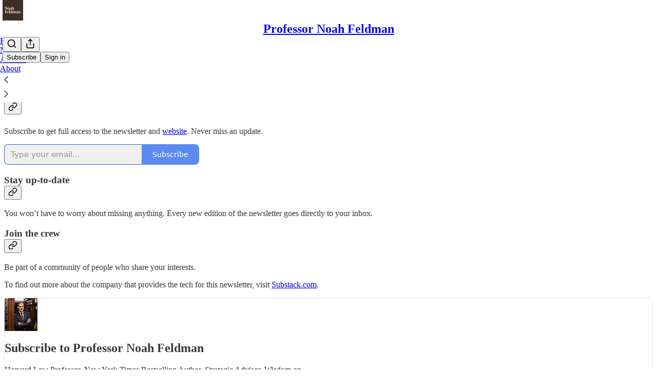

--- FILE ---
content_type: application/javascript; charset=UTF-8
request_url: https://noahfeldman.substack.com/cdn-cgi/challenge-platform/h/b/scripts/jsd/d251aa49a8a3/main.js?
body_size: 8289
content:
window._cf_chl_opt={AKGCx8:'b'};~function(o6,Mh,ML,MR,MN,Mg,Mi,Mc,Ms,o1){o6=D,function(y,m,oL,o5,M,o){for(oL={y:509,m:680,M:535,o:707,P:529,j:694,X:514,H:504},o5=D,M=y();!![];)try{if(o=-parseInt(o5(oL.y))/1+parseInt(o5(oL.m))/2+-parseInt(o5(oL.M))/3+-parseInt(o5(oL.o))/4+parseInt(o5(oL.P))/5+parseInt(o5(oL.j))/6+-parseInt(o5(oL.X))/7*(parseInt(o5(oL.H))/8),m===o)break;else M.push(M.shift())}catch(P){M.push(M.shift())}}(I,408996),Mh=this||self,ML=Mh[o6(690)],MR=function(PU,Pu,Pn,Px,o7,m,M,o,P){return PU={y:596,m:715,M:633,o:546,P:706},Pu={y:666,m:574,M:574,o:523,P:583,j:495,X:651,H:692,V:558,F:663,G:679,O:490,x:687,B:543,n:608,U:583,T:541,a:565,k:592,e:692,b:500,l:583,C:685,K:642,J:688,d:516,h:516,L:658,R:583,N:548,g:517,z:496},Pn={y:681,m:719,M:650,o:663,P:700},Px={y:498,m:713,M:700,o:516,P:637,j:588,X:586,H:629,V:637,F:588,G:586,O:637,x:607,B:632,n:485,U:608,T:523,a:528,k:581,e:612,b:608,l:608,C:632,K:497,J:612,d:543,h:583,L:569,R:497,N:554,g:637,z:588,S:586,Y:528,i:687,c:487,Q:671,s:672,E:554,v:608,W:543,f:538,Z:684,A:716,I0:608,I1:523,I2:510,I3:590,I4:505,I5:559,I6:713,I7:580,I8:612,I9:554,II:713,ID:581,Iy:617,Im:612,IM:642,Io:608,IP:663,Ij:689,IX:688},o7=o6,m={'ynDOZ':o7(PU.y),'BCnjZ':function(j,X,H){return j(X,H)},'BSxMi':function(j,X){return j<X},'Qpisw':function(j,X){return j+X},'UsuWo':function(j,X){return j>X},'YGpjP':function(j,X){return j<X},'RfNAo':function(j,X){return j(X)},'Gsjmw':function(j,X){return j>X},'ENTdk':function(j,X){return j<<X},'VGdxe':function(j,X){return X==j},'bgaBe':function(j,X){return j&X},'dXcPA':function(j,X){return j(X)},'rJkwH':function(j,X){return j|X},'KitLa':function(j,X){return j==X},'FJOnm':function(j,X){return X&j},'dVwyp':function(j,X){return j!==X},'eTBqB':o7(PU.m),'ztdfb':o7(PU.M),'cRofC':function(j,X){return j>X},'TGqbP':function(j,X){return X|j},'BuYik':function(j,X){return j<<X},'AmejV':function(j,X){return j<<X},'IGMJT':function(j,X){return X&j},'uIbhs':function(j,X){return j-X},'hrNYx':function(j,X){return j==X},'LdsCT':function(j,X){return j-X},'lnJMi':function(j){return j()},'YhZcX':function(j,X){return j-X},'yqUzI':function(j,X){return X===j},'lyZKu':function(j,X){return j*X},'RuZib':function(j,X){return j<X},'BhLGc':function(j,X){return X!=j},'GDhzP':function(j,X){return j&X},'GLnMC':function(j,X){return j<X},'JubHQ':function(j,X){return X!=j},'sljuC':function(j,X){return X==j},'RcYWc':function(j,X){return j(X)},'dTZil':function(j,X){return j<X},'nmgtB':function(j,X){return X==j},'oUXbV':function(j,X){return X!=j},'BohZu':function(j,X){return X==j}},M=String[o7(PU.o)],o={'h':function(j,PV){return PV={y:599,m:516},j==null?'':o.g(j,6,function(X,o8){return o8=D,o8(PV.y)[o8(PV.m)](X)})},'g':function(j,X,H,PG,o9,V,F,G,O,x,B,U,T,C,K,J,L,Y,i,Q,R,N,z){if(PG={y:494},o9=o7,V={'vhdAp':m[o9(Px.y)],'nzmdB':function(S,Y,i,oI){return oI=o9,m[oI(PG.y)](S,Y,i)},'JBACd':function(S,Y){return S+Y}},j==null)return'';for(G={},O={},x='',B=2,U=3,T=2,C=[],K=0,J=0,L=0;m[o9(Px.m)](L,j[o9(Px.M)]);L+=1)if(R=j[o9(Px.o)](L),Object[o9(Px.P)][o9(Px.j)][o9(Px.X)](G,R)||(G[R]=U++,O[R]=!0),N=m[o9(Px.H)](x,R),Object[o9(Px.V)][o9(Px.F)][o9(Px.G)](G,N))x=N;else{if(Object[o9(Px.O)][o9(Px.F)][o9(Px.X)](O,x)){if(m[o9(Px.x)](256,x[o9(Px.B)](0))){for(F=0;m[o9(Px.n)](F,T);K<<=1,J==X-1?(J=0,C[o9(Px.U)](m[o9(Px.T)](H,K)),K=0):J++,F++);for(z=x[o9(Px.B)](0),F=0;m[o9(Px.a)](8,F);K=m[o9(Px.k)](K,1)|1.16&z,m[o9(Px.e)](J,X-1)?(J=0,C[o9(Px.b)](H(K)),K=0):J++,z>>=1,F++);}else{for(z=1,F=0;m[o9(Px.n)](F,T);K=m[o9(Px.k)](K,1)|z,X-1==J?(J=0,C[o9(Px.l)](m[o9(Px.T)](H,K)),K=0):J++,z=0,F++);for(z=x[o9(Px.C)](0),F=0;16>F;K=K<<1.51|m[o9(Px.K)](z,1),m[o9(Px.J)](J,X-1)?(J=0,C[o9(Px.b)](m[o9(Px.d)](H,K)),K=0):J++,z>>=1,F++);}B--,B==0&&(B=Math[o9(Px.h)](2,T),T++),delete O[x]}else for(z=G[x],F=0;F<T;K=m[o9(Px.L)](K<<1.45,m[o9(Px.R)](z,1)),X-1==J?(J=0,C[o9(Px.U)](H(K)),K=0):J++,z>>=1,F++);x=(B--,m[o9(Px.N)](0,B)&&(B=Math[o9(Px.h)](2,T),T++),G[N]=U++,String(R))}if(''!==x){if(Object[o9(Px.g)][o9(Px.z)][o9(Px.S)](O,x)){if(m[o9(Px.Y)](256,x[o9(Px.B)](0))){for(F=0;F<T;K<<=1,m[o9(Px.J)](J,X-1)?(J=0,C[o9(Px.U)](H(K)),K=0):J++,F++);for(z=x[o9(Px.B)](0),F=0;8>F;K=K<<1|m[o9(Px.i)](z,1),J==X-1?(J=0,C[o9(Px.b)](m[o9(Px.T)](H,K)),K=0):J++,z>>=1,F++);}else if(m[o9(Px.c)](m[o9(Px.Q)],m[o9(Px.s)])){for(z=1,F=0;F<T;K=z|K<<1.81,m[o9(Px.E)](J,X-1)?(J=0,C[o9(Px.v)](m[o9(Px.W)](H,K)),K=0):J++,z=0,F++);for(z=x[o9(Px.B)](0),F=0;m[o9(Px.f)](16,F);K=m[o9(Px.Z)](m[o9(Px.A)](K,1),1.4&z),J==X-1?(J=0,C[o9(Px.I0)](m[o9(Px.I1)](H,K)),K=0):J++,z>>=1,F++);}else(Y=T[K],i=Y(T,J,Y),H(i))?(Q='s'===i&&!S[o9(Px.I2)](Y[Y]),V[o9(Px.I3)]===i+Y?F(Q+Y,i):Q||s(E+Y,Q[Y])):V[o9(Px.I4)](X,V[o9(Px.I5)](z,Y),i);B--,0==B&&(B=Math[o9(Px.h)](2,T),T++),delete O[x]}else for(z=G[x],F=0;m[o9(Px.I6)](F,T);K=m[o9(Px.I7)](K,1)|z&1,m[o9(Px.I8)](J,X-1)?(J=0,C[o9(Px.b)](m[o9(Px.W)](H,K)),K=0):J++,z>>=1,F++);B--,m[o9(Px.I9)](0,B)&&T++}for(z=2,F=0;m[o9(Px.II)](F,T);K=m[o9(Px.ID)](K,1)|m[o9(Px.Iy)](z,1),m[o9(Px.Im)](J,m[o9(Px.IM)](X,1))?(J=0,C[o9(Px.Io)](H(K)),K=0):J++,z>>=1,F++);for(;;)if(K<<=1,m[o9(Px.IP)](J,m[o9(Px.Ij)](X,1))){C[o9(Px.I0)](H(K));break}else J++;return C[o9(Px.IX)]('')},'j':function(j,PB,oD){if(PB={y:632},oD=o7,oD(Pn.y)===oD(Pn.m))m[oD(Pn.M)](m);else return null==j?'':m[oD(Pn.o)]('',j)?null:o.i(j[oD(Pn.P)],32768,function(H,oy){return oy=oD,j[oy(PB.y)](H)})},'i':function(j,X,H,om,V,F,G,O,x,B,U,T,C,K,J,L,N,S,Y,i,R){if(om=o7,m[om(Pu.y)](om(Pu.m),om(Pu.M))){for(V=[],F=4,G=4,O=3,x=[],T=m[om(Pu.o)](H,0),C=X,K=1,B=0;3>B;V[B]=B,B+=1);for(J=0,L=Math[om(Pu.P)](2,2),U=1;U!=L;R=C&T,C>>=1,C==0&&(C=X,T=H(K++)),J|=m[om(Pu.j)](m[om(Pu.X)](0,R)?1:0,U),U<<=1);switch(J){case 0:for(J=0,L=Math[om(Pu.P)](2,8),U=1;m[om(Pu.H)](U,L);R=m[om(Pu.V)](T,C),C>>=1,m[om(Pu.F)](0,C)&&(C=X,T=H(K++)),J|=m[om(Pu.j)](m[om(Pu.G)](0,R)?1:0,U),U<<=1);N=m[om(Pu.o)](M,J);break;case 1:for(J=0,L=Math[om(Pu.P)](2,16),U=1;m[om(Pu.O)](U,L);R=m[om(Pu.x)](T,C),C>>=1,0==C&&(C=X,T=H(K++)),J|=U*(0<R?1:0),U<<=1);N=m[om(Pu.B)](M,J);break;case 2:return''}for(B=V[3]=N,x[om(Pu.n)](N);;){if(K>j)return'';for(J=0,L=Math[om(Pu.U)](2,O),U=1;U!=L;R=T&C,C>>=1,m[om(Pu.T)](0,C)&&(C=X,T=m[om(Pu.a)](H,K++)),J|=(m[om(Pu.k)](0,R)?1:0)*U,U<<=1);switch(N=J){case 0:for(J=0,L=Math[om(Pu.U)](2,8),U=1;m[om(Pu.e)](U,L);R=T&C,C>>=1,m[om(Pu.b)](0,C)&&(C=X,T=H(K++)),J|=U*(0<R?1:0),U<<=1);V[G++]=M(J),N=G-1,F--;break;case 1:for(J=0,L=Math[om(Pu.l)](2,16),U=1;m[om(Pu.C)](U,L);R=T&C,C>>=1,C==0&&(C=X,T=m[om(Pu.o)](H,K++)),J|=(0<R?1:0)*U,U<<=1);V[G++]=M(J),N=m[om(Pu.K)](G,1),F--;break;case 2:return x[om(Pu.J)]('')}if(F==0&&(F=Math[om(Pu.l)](2,O),O++),V[N])N=V[N];else if(N===G)N=B+B[om(Pu.d)](0);else return null;x[om(Pu.n)](N),V[G++]=B+N[om(Pu.h)](0),F--,B=N,m[om(Pu.L)](0,F)&&(F=Math[om(Pu.R)](2,O),O++)}}else return S=3600,Y=o(),i=P[om(Pu.N)](j[om(Pu.g)]()/1e3),m[om(Pu.z)](i,Y)>S?![]:!![]}},P={},P[o7(PU.P)]=o.h,P}(),MN={},MN[o6(499)]='o',MN[o6(552)]='s',MN[o6(704)]='u',MN[o6(549)]='z',MN[o6(710)]='n',MN[o6(518)]='I',MN[o6(686)]='b',Mg=MN,Mh[o6(571)]=function(y,M,o,P,PL,Ph,Pd,oj,j,H,V,F,G,O,x){if(PL={y:596,m:515,M:594,o:567,P:515,j:594,X:702,H:595,V:712,F:702,G:595,O:712,x:628,B:488,n:622,U:700,T:722,a:510,k:544,e:621,b:662},Ph={y:603,m:622,M:700,o:564},Pd={y:637,m:588,M:586,o:608},oj=o6,j={'mKdbi':function(B,U){return B<U},'XpVqr':function(B,U){return U===B},'vjePW':oj(PL.y),'dsXqr':function(B,U,T){return B(U,T)},'noGOL':function(B,U){return B+U}},null===M||void 0===M)return P;for(H=MY(M),y[oj(PL.m)][oj(PL.M)]&&(H=H[oj(PL.o)](y[oj(PL.P)][oj(PL.j)](M))),H=y[oj(PL.X)][oj(PL.H)]&&y[oj(PL.V)]?y[oj(PL.F)][oj(PL.G)](new y[(oj(PL.O))](H)):function(B,oH,U){for(oH=oj,B[oH(Ph.y)](),U=0;j[oH(Ph.m)](U,B[oH(Ph.M)]);B[U+1]===B[U]?B[oH(Ph.o)](U+1,1):U+=1);return B}(H),V='nAsAaAb'.split('A'),V=V[oj(PL.x)][oj(PL.B)](V),F=0;j[oj(PL.n)](F,H[oj(PL.U)]);G=H[F],O=MS(y,M,G),V(O)?(x=j[oj(PL.T)]('s',O)&&!y[oj(PL.a)](M[G]),j[oj(PL.k)]===o+G?j[oj(PL.e)](X,j[oj(PL.b)](o,G),O):x||X(o+G,M[G])):j[oj(PL.e)](X,o+G,O),F++);return P;function X(B,U,oX){oX=oj,Object[oX(Pd.y)][oX(Pd.m)][oX(Pd.M)](P,U)||(P[U]=[]),P[U][oX(Pd.o)](B)}},Mi=o6(630)[o6(492)](';'),Mc=Mi[o6(628)][o6(488)](Mi),Mh[o6(682)]=function(m,M,Pg,oV,o,P,j,X,H,V){for(Pg={y:539,m:714,M:700,o:700,P:506,j:608,X:591},oV=o6,o={},o[oV(Pg.y)]=function(F,G){return F<G},P=o,j=Object[oV(Pg.m)](M),X=0;P[oV(Pg.y)](X,j[oV(Pg.M)]);X++)if(H=j[X],H==='f'&&(H='N'),m[H]){for(V=0;V<M[j[X]][oV(Pg.o)];-1===m[H][oV(Pg.P)](M[j[X]][V])&&(Mc(M[j[X]][V])||m[H][oV(Pg.j)]('o.'+M[j[X]][V])),V++);}else m[H]=M[j[X]][oV(Pg.X)](function(F){return'o.'+F})},Ms=null,o1=o0(),o3();function MZ(j7,op,y,m,M,o){return j7={y:701,m:548,M:576,o:517},op=o6,y={'TwTAD':function(P){return P()},'xMYwy':function(P,j){return P/j}},m=3600,M=y[op(j7.y)](Mf),o=Math[op(j7.m)](y[op(j7.M)](Date[op(j7.o)](),1e3)),o-M>m?![]:!![]}function o4(o,P,je,oh,j,X,H,V,G){if(je={y:721,m:507,M:660,o:493,P:636,j:600,X:636,H:616,V:721,F:567,G:714,O:676,x:561,B:645,n:624,U:705,T:525,a:604,k:561,e:624,b:655,l:669,C:525},oh=o6,j={},j[oh(je.y)]=function(F,G){return G!==F},j[oh(je.m)]=oh(je.M),j[oh(je.o)]=oh(je.P),X=j,!o[oh(je.j)])return;if(P===oh(je.X)){if(X[oh(je.m)]===oh(je.H)){for(G=[];X[oh(je.V)](null,X);G=G[oh(je.F)](H[oh(je.G)](V)),F=G[oh(je.O)](O));return G}else H={},H[oh(je.x)]=oh(je.B),H[oh(je.n)]=o.r,H[oh(je.U)]=X[oh(je.o)],Mh[oh(je.T)][oh(je.a)](H,'*')}else V={},V[oh(je.k)]=oh(je.B),V[oh(je.e)]=o.r,V[oh(je.U)]=oh(je.b),V[oh(je.l)]=P,Mh[oh(je.C)][oh(je.a)](V,'*')}function Mv(Pq,ox,m,M,o,P,j,X){for(Pq={y:606,m:631,M:526,o:492,P:606,j:710,X:631,H:661},ox=o6,m={},m[ox(Pq.y)]=function(H,V){return H!==V},m[ox(Pq.m)]=function(H,V){return H<V},M=m,o=ox(Pq.M)[ox(Pq.o)]('|'),P=0;!![];){switch(o[P++]){case'0':if(M[ox(Pq.P)](typeof X,ox(Pq.j))||M[ox(Pq.X)](X,30))return null;continue;case'1':return X;case'2':if(!j)return null;continue;case'3':j=Mh[ox(Pq.H)];continue;case'4':X=j.i;continue}break}}function o3(ja,jp,jU,ju,oC,y,m,jB,X,M,o,P){if(ja={y:562,m:646,M:524,o:661,P:563,j:601,X:695,H:695,V:527,F:562,G:563,O:511,x:511,B:489,n:695},jp={y:527,m:708,M:695,o:643},jU={y:643},ju={y:536},oC=o6,y={'ICWZw':function(j){return j()},'kiKli':function(j,X){return X!==j},'zwchC':oC(ja.y),'HRgRi':function(j){return j()},'iODqj':oC(ja.m),'cvMRC':oC(ja.M)},m=Mh[oC(ja.o)],!m)return;if(!y[oC(ja.P)](MZ)){if(y[oC(ja.j)]!==oC(ja.m))jB={y:643,m:566,M:527,o:562,P:695},X=j[oC(ja.X)]||function(){},X[oC(ja.H)]=function(oK){oK=oC,y[oK(jB.y)](X),y[oK(jB.m)](X[oK(jB.M)],oK(jB.o))&&(B[oK(jB.P)]=X,n())};else return}(M=![],o=function(oJ,X){if(oJ=oC,X={'ovmYt':function(H,V,F){return H(V,F)}},!M){if(M=!![],!y[oJ(jU.y)](MZ))return;ME(function(H,ow){ow=oJ,X[ow(ju.y)](o4,m,H)})}},ML[oC(ja.V)]!==oC(ja.F))?y[oC(ja.G)](o):Mh[oC(ja.O)]?ML[oC(ja.x)](y[oC(ja.B)],o):(P=ML[oC(ja.n)]||function(){},ML[oC(ja.H)]=function(od){od=oC,P(),ML[od(jp.y)]!==y[od(jp.m)]&&(ML[od(jp.M)]=P,y[od(jp.o)](o))})}function D(y,m,M,o){return y=y-484,M=I(),o=M[y],o}function I(jt){return jt='tgFoF,AmejV,ENTdk,catch,pow,xhr-error,log,call,pkLOA2,hasOwnProperty,send,vhdAp,map,dTZil,SSTpq3,getOwnPropertyNames,from,d.cookie,aZxIS,[native code],+IsQVNPyMegFGrKLOCu7lvWfqAUa$miz84TB3twkDcHh6pJ1Rnx9Edb-0SjYXZ52o,api,iODqj,owxAz,sort,postMessage,lgLys,goTzu,UsuWo,push,JBxy9,display: none,stringify,VGdxe,XynbE,oDCvy,location,aakGv,IGMJT,XBSNI,open,fEljL,dsXqr,mKdbi,AKGCx8,sid,Function,Erbjb,/b/ov1/0.9438424845255383:1768626796:DH5WdKZMwn1bPqnqh9xpLt99kzlY0AHI_gomxUmgwP8/,includes,Qpisw,_cf_chl_opt;JJgc4;PJAn2;kJOnV9;IWJi4;OHeaY1;DqMg0;FKmRv9;LpvFx1;cAdz2;PqBHf2;nFZCC5;ddwW5;pRIb1;rxvNi8;RrrrA2;erHi9,iZtMv,charCodeAt,IeJYw,/jsd/oneshot/d251aa49a8a3/0.9438424845255383:1768626796:DH5WdKZMwn1bPqnqh9xpLt99kzlY0AHI_gomxUmgwP8/,aUjz8,success,prototype,lGlsg,oVmMJ,body,removeChild,uIbhs,ICWZw,LRmiB4,cloudflare-invisible,mFHvH,FdnxG,rDqol,CnwA5,lnJMi,RuZib,FFycx,SLlAk,ontimeout,error,HtigD,rAmgy,BohZu,odUXD,lwWgB,__CF$cv$params,noGOL,hrNYx,tabIndex,http-code:,yqUzI,mPKUO,AdeF3,detail,DMOlk,eTBqB,ztdfb,kavhN,tPLSj,contentWindow,getPrototypeOf,contentDocument,randomUUID,GLnMC,1051034EAEwUi,ZKVDz,rxvNi8,tYrCW,TGqbP,oUXbV,boolean,FJOnm,join,LdsCT,document,iXuIW,BhLGc,PRtLh,4644792nEsROu,onreadystatechange,paXfb,onload,XKSXu,chctx,length,TwTAD,Array,3|1|2|0|4,undefined,event,HoufAZXg,128432nUwawZ,zwchC,style,number,iframe,Set,BSxMi,keys,zJSDj,BuYik,jsd,QXCmW,RghIB,toString,uzXGf,XpVqr,timeout,NSQAv,YGpjP,NSarG,dVwyp,bind,cvMRC,JubHQ,isArray,split,BdVBe,BCnjZ,lyZKu,YhZcX,bgaBe,ynDOZ,object,nmgtB,onerror,href,Yaedv,136eWlWoe,nzmdB,indexOf,nfDOg,/cdn-cgi/challenge-platform/h/,712811wWEHYo,isNaN,addEventListener,TYlZ6,clientInformation,7889wDFigr,Object,charAt,now,bigint,CzCrw,1|0|3|2|4,error on cf_chl_props,XBFaD,RfNAo,DOMContentLoaded,parent,3|2|4|0|1,readyState,Gsjmw,3405980qnGRDe,Lgsze,status,eBuyX,Ytsur,random,2423313ZQsmPC,ovmYt,Dypol,cRofC,RGnSs,POST,sljuC,/invisible/jsd,dXcPA,vjePW,function,fromCharCode,_cf_chl_opt,floor,symbol,hiqqU,hkjOE,string,wtFIl,KitLa,lPRMk,3|7|6|4|5|2|0|1,kczDq,GDhzP,JBACd,createElement,source,loading,HRgRi,splice,RcYWc,kiKli,concat,errorInfoObject,rJkwH,zLrpR,pRIb1,appendChild,navigator,sWoEg,ZHPUW,xMYwy,jbdnN,XMLHttpRequest'.split(','),I=function(){return jt},I()}function o2(P,j,jV,ol,X,H,V,F,G,O,x,B,n,U,T,a){if(jV={y:555,m:613,M:673,o:698,P:570,j:627,X:613,H:637,V:588,F:586,G:608,O:668,x:512,B:556,n:492,U:649,T:547,a:593,k:547,e:593,b:644,l:587,C:635,K:609,J:568,d:699,h:561,L:717,R:589,N:706,g:654,z:661,S:619,Y:540,i:723,c:578,Q:698,s:508,E:623,v:542},ol=o6,X={},X[ol(jV.y)]=function(k,b){return b===k},X[ol(jV.m)]=ol(jV.M),X[ol(jV.o)]=function(k,b){return k+b},X[ol(jV.P)]=ol(jV.j),H=X,!MW(0)){if(H[ol(jV.y)](H[ol(jV.X)],ol(jV.M)))return![];else V[ol(jV.H)][ol(jV.V)][ol(jV.F)](F,G)||(O[x]=[]),B[n][ol(jV.G)](U)}F=(V={},V[ol(jV.O)]=P,V[ol(jV.x)]=j,V);try{for(G=ol(jV.B)[ol(jV.n)]('|'),O=0;!![];){switch(G[O++]){case'0':B=(x={},x[ol(jV.U)]=Mh[ol(jV.T)][ol(jV.U)],x[ol(jV.a)]=Mh[ol(jV.k)][ol(jV.e)],x[ol(jV.b)]=Mh[ol(jV.T)][ol(jV.b)],x[ol(jV.l)]=Mh[ol(jV.k)][ol(jV.C)],x[ol(jV.K)]=o1,x);continue;case'1':n={},n[ol(jV.J)]=F,n[ol(jV.d)]=B,n[ol(jV.h)]=ol(jV.L),T[ol(jV.R)](MR[ol(jV.N)](n));continue;case'2':T[ol(jV.g)]=function(){};continue;case'3':U=Mh[ol(jV.z)];continue;case'4':T[ol(jV.S)](ol(jV.Y),a);continue;case'5':T[ol(jV.i)]=2500;continue;case'6':T=new Mh[(ol(jV.c))]();continue;case'7':a=H[ol(jV.Q)](ol(jV.s)+Mh[ol(jV.k)][ol(jV.E)]+H[ol(jV.P)]+U.r,ol(jV.v));continue}break}}catch(b){}}function MA(y,m,jo,jM,jm,jy,oa,M,o,P,j){if(jo={y:723,m:636,M:584,o:508,P:693,j:661,X:585,H:547,V:578,F:619,G:540,O:718,x:623,B:634,n:600,U:486,T:657,a:654,k:697,e:501,b:615,l:502,C:615,K:502,J:589,d:706,h:611},jM={y:638,m:575},jm={y:553,m:531,M:670,o:519,P:659,j:678,X:620,H:665},jy={y:533,m:503},oa=o6,M={'Ytsur':function(X,H){return X(H)},'Yaedv':oa(jo.y),'wtFIl':function(X,H){return X>=H},'DMOlk':oa(jo.m),'fEljL':function(X,H){return X+H},'lGlsg':function(X,H){return X(H)},'ZHPUW':oa(jo.M),'QXCmW':oa(jo.o),'rAmgy':oa(jo.P)},o=Mh[oa(jo.j)],console[oa(jo.X)](Mh[oa(jo.H)]),P=new Mh[(oa(jo.V))](),P[oa(jo.F)](oa(jo.G),M[oa(jo.O)]+Mh[oa(jo.H)][oa(jo.x)]+oa(jo.B)+o.r),o[oa(jo.n)]){if(oa(jo.U)!==M[oa(jo.T)])P[oa(jo.y)]=5e3,P[oa(jo.a)]=function(ok){ok=oa,M[ok(jy.y)](m,M[ok(jy.m)])};else return}P[oa(jo.k)]=function(oe){if(oe=oa,M[oe(jm.y)](P[oe(jm.m)],200)&&P[oe(jm.m)]<300)m(M[oe(jm.M)]);else if(oe(jm.o)===oe(jm.P))return o&&P[oe(jm.j)]?j[oe(jm.j)]():'';else m(M[oe(jm.X)](oe(jm.H),P[oe(jm.m)]))},P[oa(jo.e)]=function(ot){ot=oa,M[ot(jM.y)](m,M[ot(jM.m)])},j={'t':Mf(),'lhr':ML[oa(jo.b)]&&ML[oa(jo.b)][oa(jo.l)]?ML[oa(jo.C)][oa(jo.K)]:'','api':o[oa(jo.n)]?!![]:![],'c':Mq(),'payload':y},P[oa(jo.J)](MR[oa(jo.d)](JSON[oa(jo.h)](j)))}function Mr(j1,j0,on,y,m,M,o,P){for(j1={y:520,m:667,M:492,o:551},j0={y:532},on=o6,y={'mPKUO':on(j1.y),'hkjOE':function(j){return j()}},m=y[on(j1.m)][on(j1.M)]('|'),M=0;!![];){switch(m[M++]){case'0':o=y[on(j1.o)](Mv);continue;case'1':P={'eBuyX':function(j){return j()}};continue;case'2':Ms&&clearTimeout(Ms);continue;case'3':if(o===null)return;continue;case'4':Ms=setTimeout(function(ou){ou=on,P[ou(j0.y)](ME)},o*1e3);continue}break}}function Mq(Pf,oB,y){return Pf={y:696,m:530},oB=o6,y={'paXfb':function(m,M){return M!==m},'Lgsze':function(m){return m()}},y[oB(Pf.y)](y[oB(Pf.m)](Mv),null)}function MW(m,j3,oU,M,o){return j3={y:626,m:534},oU=o6,M={},M[oU(j3.y)]=function(P,j){return P<j},o=M,o[oU(j3.y)](Math[oU(j3.m)](),m)}function MQ(PS,oF,M,o,P,j,X,H){M=(PS={y:711,m:513,M:560,o:557,P:709,j:610,X:664,H:640,V:572,F:675,G:656,O:614,x:573,B:677,n:641},oF=o6,{'kczDq':oF(PS.y),'HtigD':function(V,F,G,O,x){return V(F,G,O,x)},'oDCvy':oF(PS.m)});try{return o=ML[oF(PS.M)](M[oF(PS.o)]),o[oF(PS.P)]=oF(PS.j),o[oF(PS.X)]='-1',ML[oF(PS.H)][oF(PS.V)](o),P=o[oF(PS.F)],j={},j=M[oF(PS.G)](pRIb1,P,P,'',j),j=pRIb1(P,P[M[oF(PS.O)]]||P[oF(PS.x)],'n.',j),j=pRIb1(P,o[oF(PS.B)],'d.',j),ML[oF(PS.H)][oF(PS.n)](o),X={},X.r=j,X.e=null,X}catch(V){return H={},H.r={},H.e=V,H}}function o0(jP,ob){return jP={y:678},ob=o6,crypto&&crypto[ob(jP.y)]?crypto[ob(jP.y)]():''}function MS(y,m,M,Pb,oo,o,P,j){o=(Pb={y:639,m:499,M:605,o:545,P:579,j:579,X:683,H:674,V:618,F:545,G:582,O:550,x:702,B:491,n:702,U:647,T:674,a:522,k:602},oo=o6,{'tgFoF':oo(Pb.y),'tYrCW':function(X,H){return H===X},'tPLSj':function(X,H){return X==H},'XBSNI':oo(Pb.m),'hiqqU':oo(Pb.M),'FdnxG':function(X,H){return X===H},'XBFaD':oo(Pb.o),'owxAz':function(X,H,V){return X(H,V)}});try{P=m[M]}catch(X){return o[oo(Pb.P)]===o[oo(Pb.j)]?'i':void 0}if(P==null)return o[oo(Pb.X)](void 0,P)?'u':'x';if(o[oo(Pb.H)](o[oo(Pb.V)],typeof P))try{if(oo(Pb.F)==typeof P[oo(Pb.G)])return o[oo(Pb.O)]===oo(Pb.M)?(P[oo(Pb.G)](function(){}),'p'):'i'}catch(F){}return y[oo(Pb.x)][oo(Pb.B)](P)?'a':P===y[oo(Pb.n)]?'D':o[oo(Pb.U)](!0,P)?'T':!1===P?'F':(j=typeof P,o[oo(Pb.T)](o[oo(Pb.a)],j)?o[oo(Pb.k)](Mz,y,P)?'N':'f':Mg[j]||'?')}function MY(y,Pl,oP,m){for(Pl={y:567,m:714,M:676},oP=o6,m=[];null!==y;m=m[oP(Pl.y)](Object[oP(Pl.m)](y)),y=Object[oP(Pl.M)](y));return m}function Mf(j4,oT,y){return j4={y:661,m:548},oT=o6,y=Mh[oT(j4.y)],Math[oT(j4.m)](+atob(y.t))}function ME(y,Ps,PQ,oG,m,M){Ps={y:537,m:652,M:484,o:521},PQ={y:597,m:703,M:653,o:710,P:691,j:577,X:545,H:648,V:597,F:492,G:661},oG=o6,m={'iXuIW':oG(Ps.y),'rDqol':function(o){return o()},'FFycx':function(o){return o()},'NSQAv':function(o,P,j){return o(P,j)}},M=m[oG(Ps.m)](MQ),m[oG(Ps.M)](MA,M.r,function(o,oO,P,j,H,V,F,G){if(oO=oG,P={},P[oO(PQ.y)]=oO(PQ.m),P[oO(PQ.M)]=oO(PQ.o),j=P,m[oO(PQ.P)]!==oO(PQ.j))typeof y===oO(PQ.X)&&y(o),m[oO(PQ.H)](Mr);else for(H=j[oO(PQ.V)][oO(PQ.F)]('|'),V=0;!![];){switch(H[V++]){case'0':if(typeof F!==j[oO(PQ.M)]||F<30)return null;continue;case'1':if(!G)return null;continue;case'2':F=G.i;continue;case'3':G=m[oO(PQ.G)];continue;case'4':return F}break}}),M.e&&o2(oG(Ps.o),M.e)}function Mz(y,m,PT,oM){return PT={y:625,m:625,M:637,o:720,P:586,j:506,X:598},oM=o6,m instanceof y[oM(PT.y)]&&0<y[oM(PT.m)][oM(PT.M)][oM(PT.o)][oM(PT.P)](m)[oM(PT.j)](oM(PT.X))}}()